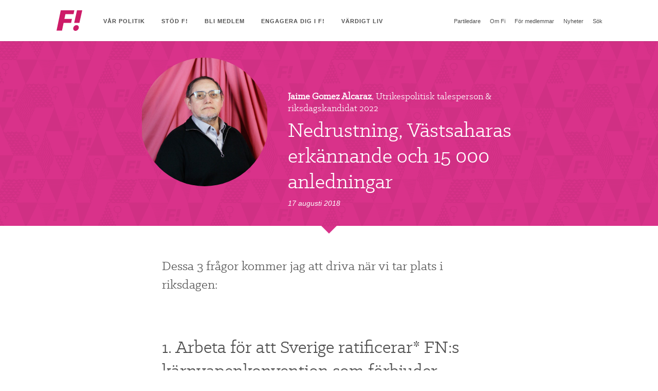

--- FILE ---
content_type: text/html; charset=UTF-8
request_url: https://feministerna.se/roster/nedrustning-vastsaharas-erkannande-och-15-000-anledningar/
body_size: 8334
content:
<!doctype html>
<!--[if lte IE 8]> <html lang="sv-SE" class="lt-ie9"> <![endif]-->
<!--[if gt IE 8]><!--> <html lang="sv-SE"> <!--<![endif]-->
<head>
<meta charset="UTF-8">
<title>Nedrustning, Västsaharas erkännande och 15 000 anledningar · Feministiskt initiativ</title>
<meta http-equiv="X-UA-Compatible" content="IE=edge,chrome=1">
<meta name="viewport" content="width=device-width,initial-scale=1.0,maximum-scale=1.0">
<base href="https://feministerna.se/">
<link href="https://feministerna.se/wp-content/themes/fi/img/favicon.ico" rel="shortcut icon">
<link href="https://feministerna.se/wp-content/themes/fi/img/touch.png" rel="apple-touch-icon-precomposed">
<!--[if lte IE 8]>
<script src="https://feministerna.se/wp-content/themes/fi/js/html5shiv.js"></script>
<![endif]-->
<meta name='robots' content='max-image-preview:large' />
<style>img:is([sizes="auto" i], [sizes^="auto," i]) { contain-intrinsic-size: 3000px 1500px }</style>
<script type="text/javascript">
/* <![CDATA[ */
window._wpemojiSettings = {"baseUrl":"https:\/\/s.w.org\/images\/core\/emoji\/15.1.0\/72x72\/","ext":".png","svgUrl":"https:\/\/s.w.org\/images\/core\/emoji\/15.1.0\/svg\/","svgExt":".svg","source":{"concatemoji":"https:\/\/feministerna.se\/wp-includes\/js\/wp-emoji-release.min.js?ver=6.8.1"}};
/*! This file is auto-generated */
!function(i,n){var o,s,e;function c(e){try{var t={supportTests:e,timestamp:(new Date).valueOf()};sessionStorage.setItem(o,JSON.stringify(t))}catch(e){}}function p(e,t,n){e.clearRect(0,0,e.canvas.width,e.canvas.height),e.fillText(t,0,0);var t=new Uint32Array(e.getImageData(0,0,e.canvas.width,e.canvas.height).data),r=(e.clearRect(0,0,e.canvas.width,e.canvas.height),e.fillText(n,0,0),new Uint32Array(e.getImageData(0,0,e.canvas.width,e.canvas.height).data));return t.every(function(e,t){return e===r[t]})}function u(e,t,n){switch(t){case"flag":return n(e,"\ud83c\udff3\ufe0f\u200d\u26a7\ufe0f","\ud83c\udff3\ufe0f\u200b\u26a7\ufe0f")?!1:!n(e,"\ud83c\uddfa\ud83c\uddf3","\ud83c\uddfa\u200b\ud83c\uddf3")&&!n(e,"\ud83c\udff4\udb40\udc67\udb40\udc62\udb40\udc65\udb40\udc6e\udb40\udc67\udb40\udc7f","\ud83c\udff4\u200b\udb40\udc67\u200b\udb40\udc62\u200b\udb40\udc65\u200b\udb40\udc6e\u200b\udb40\udc67\u200b\udb40\udc7f");case"emoji":return!n(e,"\ud83d\udc26\u200d\ud83d\udd25","\ud83d\udc26\u200b\ud83d\udd25")}return!1}function f(e,t,n){var r="undefined"!=typeof WorkerGlobalScope&&self instanceof WorkerGlobalScope?new OffscreenCanvas(300,150):i.createElement("canvas"),a=r.getContext("2d",{willReadFrequently:!0}),o=(a.textBaseline="top",a.font="600 32px Arial",{});return e.forEach(function(e){o[e]=t(a,e,n)}),o}function t(e){var t=i.createElement("script");t.src=e,t.defer=!0,i.head.appendChild(t)}"undefined"!=typeof Promise&&(o="wpEmojiSettingsSupports",s=["flag","emoji"],n.supports={everything:!0,everythingExceptFlag:!0},e=new Promise(function(e){i.addEventListener("DOMContentLoaded",e,{once:!0})}),new Promise(function(t){var n=function(){try{var e=JSON.parse(sessionStorage.getItem(o));if("object"==typeof e&&"number"==typeof e.timestamp&&(new Date).valueOf()<e.timestamp+604800&&"object"==typeof e.supportTests)return e.supportTests}catch(e){}return null}();if(!n){if("undefined"!=typeof Worker&&"undefined"!=typeof OffscreenCanvas&&"undefined"!=typeof URL&&URL.createObjectURL&&"undefined"!=typeof Blob)try{var e="postMessage("+f.toString()+"("+[JSON.stringify(s),u.toString(),p.toString()].join(",")+"));",r=new Blob([e],{type:"text/javascript"}),a=new Worker(URL.createObjectURL(r),{name:"wpTestEmojiSupports"});return void(a.onmessage=function(e){c(n=e.data),a.terminate(),t(n)})}catch(e){}c(n=f(s,u,p))}t(n)}).then(function(e){for(var t in e)n.supports[t]=e[t],n.supports.everything=n.supports.everything&&n.supports[t],"flag"!==t&&(n.supports.everythingExceptFlag=n.supports.everythingExceptFlag&&n.supports[t]);n.supports.everythingExceptFlag=n.supports.everythingExceptFlag&&!n.supports.flag,n.DOMReady=!1,n.readyCallback=function(){n.DOMReady=!0}}).then(function(){return e}).then(function(){var e;n.supports.everything||(n.readyCallback(),(e=n.source||{}).concatemoji?t(e.concatemoji):e.wpemoji&&e.twemoji&&(t(e.twemoji),t(e.wpemoji)))}))}((window,document),window._wpemojiSettings);
/* ]]> */
</script>
<style id='wp-emoji-styles-inline-css' type='text/css'>
img.wp-smiley, img.emoji {
display: inline !important;
border: none !important;
box-shadow: none !important;
height: 1em !important;
width: 1em !important;
margin: 0 0.07em !important;
vertical-align: -0.1em !important;
background: none !important;
padding: 0 !important;
}
</style>
<!-- <link rel='stylesheet' id='wp-block-library-css' href='https://feministerna.se/wp-includes/css/dist/block-library/style.min.css?ver=6.8.1' type='text/css' media='all' /> -->
<link rel="stylesheet" type="text/css" href="//feministerna.se/wp-content/cache/wpfc-minified/14re3389/hj95.css" media="all"/>
<style id='classic-theme-styles-inline-css' type='text/css'>
/*! This file is auto-generated */
.wp-block-button__link{color:#fff;background-color:#32373c;border-radius:9999px;box-shadow:none;text-decoration:none;padding:calc(.667em + 2px) calc(1.333em + 2px);font-size:1.125em}.wp-block-file__button{background:#32373c;color:#fff;text-decoration:none}
</style>
<style id='global-styles-inline-css' type='text/css'>
:root{--wp--preset--aspect-ratio--square: 1;--wp--preset--aspect-ratio--4-3: 4/3;--wp--preset--aspect-ratio--3-4: 3/4;--wp--preset--aspect-ratio--3-2: 3/2;--wp--preset--aspect-ratio--2-3: 2/3;--wp--preset--aspect-ratio--16-9: 16/9;--wp--preset--aspect-ratio--9-16: 9/16;--wp--preset--color--black: #000000;--wp--preset--color--cyan-bluish-gray: #abb8c3;--wp--preset--color--white: #ffffff;--wp--preset--color--pale-pink: #f78da7;--wp--preset--color--vivid-red: #cf2e2e;--wp--preset--color--luminous-vivid-orange: #ff6900;--wp--preset--color--luminous-vivid-amber: #fcb900;--wp--preset--color--light-green-cyan: #7bdcb5;--wp--preset--color--vivid-green-cyan: #00d084;--wp--preset--color--pale-cyan-blue: #8ed1fc;--wp--preset--color--vivid-cyan-blue: #0693e3;--wp--preset--color--vivid-purple: #9b51e0;--wp--preset--gradient--vivid-cyan-blue-to-vivid-purple: linear-gradient(135deg,rgba(6,147,227,1) 0%,rgb(155,81,224) 100%);--wp--preset--gradient--light-green-cyan-to-vivid-green-cyan: linear-gradient(135deg,rgb(122,220,180) 0%,rgb(0,208,130) 100%);--wp--preset--gradient--luminous-vivid-amber-to-luminous-vivid-orange: linear-gradient(135deg,rgba(252,185,0,1) 0%,rgba(255,105,0,1) 100%);--wp--preset--gradient--luminous-vivid-orange-to-vivid-red: linear-gradient(135deg,rgba(255,105,0,1) 0%,rgb(207,46,46) 100%);--wp--preset--gradient--very-light-gray-to-cyan-bluish-gray: linear-gradient(135deg,rgb(238,238,238) 0%,rgb(169,184,195) 100%);--wp--preset--gradient--cool-to-warm-spectrum: linear-gradient(135deg,rgb(74,234,220) 0%,rgb(151,120,209) 20%,rgb(207,42,186) 40%,rgb(238,44,130) 60%,rgb(251,105,98) 80%,rgb(254,248,76) 100%);--wp--preset--gradient--blush-light-purple: linear-gradient(135deg,rgb(255,206,236) 0%,rgb(152,150,240) 100%);--wp--preset--gradient--blush-bordeaux: linear-gradient(135deg,rgb(254,205,165) 0%,rgb(254,45,45) 50%,rgb(107,0,62) 100%);--wp--preset--gradient--luminous-dusk: linear-gradient(135deg,rgb(255,203,112) 0%,rgb(199,81,192) 50%,rgb(65,88,208) 100%);--wp--preset--gradient--pale-ocean: linear-gradient(135deg,rgb(255,245,203) 0%,rgb(182,227,212) 50%,rgb(51,167,181) 100%);--wp--preset--gradient--electric-grass: linear-gradient(135deg,rgb(202,248,128) 0%,rgb(113,206,126) 100%);--wp--preset--gradient--midnight: linear-gradient(135deg,rgb(2,3,129) 0%,rgb(40,116,252) 100%);--wp--preset--font-size--small: 13px;--wp--preset--font-size--medium: 20px;--wp--preset--font-size--large: 36px;--wp--preset--font-size--x-large: 42px;--wp--preset--spacing--20: 0.44rem;--wp--preset--spacing--30: 0.67rem;--wp--preset--spacing--40: 1rem;--wp--preset--spacing--50: 1.5rem;--wp--preset--spacing--60: 2.25rem;--wp--preset--spacing--70: 3.38rem;--wp--preset--spacing--80: 5.06rem;--wp--preset--shadow--natural: 6px 6px 9px rgba(0, 0, 0, 0.2);--wp--preset--shadow--deep: 12px 12px 50px rgba(0, 0, 0, 0.4);--wp--preset--shadow--sharp: 6px 6px 0px rgba(0, 0, 0, 0.2);--wp--preset--shadow--outlined: 6px 6px 0px -3px rgba(255, 255, 255, 1), 6px 6px rgba(0, 0, 0, 1);--wp--preset--shadow--crisp: 6px 6px 0px rgba(0, 0, 0, 1);}:where(.is-layout-flex){gap: 0.5em;}:where(.is-layout-grid){gap: 0.5em;}body .is-layout-flex{display: flex;}.is-layout-flex{flex-wrap: wrap;align-items: center;}.is-layout-flex > :is(*, div){margin: 0;}body .is-layout-grid{display: grid;}.is-layout-grid > :is(*, div){margin: 0;}:where(.wp-block-columns.is-layout-flex){gap: 2em;}:where(.wp-block-columns.is-layout-grid){gap: 2em;}:where(.wp-block-post-template.is-layout-flex){gap: 1.25em;}:where(.wp-block-post-template.is-layout-grid){gap: 1.25em;}.has-black-color{color: var(--wp--preset--color--black) !important;}.has-cyan-bluish-gray-color{color: var(--wp--preset--color--cyan-bluish-gray) !important;}.has-white-color{color: var(--wp--preset--color--white) !important;}.has-pale-pink-color{color: var(--wp--preset--color--pale-pink) !important;}.has-vivid-red-color{color: var(--wp--preset--color--vivid-red) !important;}.has-luminous-vivid-orange-color{color: var(--wp--preset--color--luminous-vivid-orange) !important;}.has-luminous-vivid-amber-color{color: var(--wp--preset--color--luminous-vivid-amber) !important;}.has-light-green-cyan-color{color: var(--wp--preset--color--light-green-cyan) !important;}.has-vivid-green-cyan-color{color: var(--wp--preset--color--vivid-green-cyan) !important;}.has-pale-cyan-blue-color{color: var(--wp--preset--color--pale-cyan-blue) !important;}.has-vivid-cyan-blue-color{color: var(--wp--preset--color--vivid-cyan-blue) !important;}.has-vivid-purple-color{color: var(--wp--preset--color--vivid-purple) !important;}.has-black-background-color{background-color: var(--wp--preset--color--black) !important;}.has-cyan-bluish-gray-background-color{background-color: var(--wp--preset--color--cyan-bluish-gray) !important;}.has-white-background-color{background-color: var(--wp--preset--color--white) !important;}.has-pale-pink-background-color{background-color: var(--wp--preset--color--pale-pink) !important;}.has-vivid-red-background-color{background-color: var(--wp--preset--color--vivid-red) !important;}.has-luminous-vivid-orange-background-color{background-color: var(--wp--preset--color--luminous-vivid-orange) !important;}.has-luminous-vivid-amber-background-color{background-color: var(--wp--preset--color--luminous-vivid-amber) !important;}.has-light-green-cyan-background-color{background-color: var(--wp--preset--color--light-green-cyan) !important;}.has-vivid-green-cyan-background-color{background-color: var(--wp--preset--color--vivid-green-cyan) !important;}.has-pale-cyan-blue-background-color{background-color: var(--wp--preset--color--pale-cyan-blue) !important;}.has-vivid-cyan-blue-background-color{background-color: var(--wp--preset--color--vivid-cyan-blue) !important;}.has-vivid-purple-background-color{background-color: var(--wp--preset--color--vivid-purple) !important;}.has-black-border-color{border-color: var(--wp--preset--color--black) !important;}.has-cyan-bluish-gray-border-color{border-color: var(--wp--preset--color--cyan-bluish-gray) !important;}.has-white-border-color{border-color: var(--wp--preset--color--white) !important;}.has-pale-pink-border-color{border-color: var(--wp--preset--color--pale-pink) !important;}.has-vivid-red-border-color{border-color: var(--wp--preset--color--vivid-red) !important;}.has-luminous-vivid-orange-border-color{border-color: var(--wp--preset--color--luminous-vivid-orange) !important;}.has-luminous-vivid-amber-border-color{border-color: var(--wp--preset--color--luminous-vivid-amber) !important;}.has-light-green-cyan-border-color{border-color: var(--wp--preset--color--light-green-cyan) !important;}.has-vivid-green-cyan-border-color{border-color: var(--wp--preset--color--vivid-green-cyan) !important;}.has-pale-cyan-blue-border-color{border-color: var(--wp--preset--color--pale-cyan-blue) !important;}.has-vivid-cyan-blue-border-color{border-color: var(--wp--preset--color--vivid-cyan-blue) !important;}.has-vivid-purple-border-color{border-color: var(--wp--preset--color--vivid-purple) !important;}.has-vivid-cyan-blue-to-vivid-purple-gradient-background{background: var(--wp--preset--gradient--vivid-cyan-blue-to-vivid-purple) !important;}.has-light-green-cyan-to-vivid-green-cyan-gradient-background{background: var(--wp--preset--gradient--light-green-cyan-to-vivid-green-cyan) !important;}.has-luminous-vivid-amber-to-luminous-vivid-orange-gradient-background{background: var(--wp--preset--gradient--luminous-vivid-amber-to-luminous-vivid-orange) !important;}.has-luminous-vivid-orange-to-vivid-red-gradient-background{background: var(--wp--preset--gradient--luminous-vivid-orange-to-vivid-red) !important;}.has-very-light-gray-to-cyan-bluish-gray-gradient-background{background: var(--wp--preset--gradient--very-light-gray-to-cyan-bluish-gray) !important;}.has-cool-to-warm-spectrum-gradient-background{background: var(--wp--preset--gradient--cool-to-warm-spectrum) !important;}.has-blush-light-purple-gradient-background{background: var(--wp--preset--gradient--blush-light-purple) !important;}.has-blush-bordeaux-gradient-background{background: var(--wp--preset--gradient--blush-bordeaux) !important;}.has-luminous-dusk-gradient-background{background: var(--wp--preset--gradient--luminous-dusk) !important;}.has-pale-ocean-gradient-background{background: var(--wp--preset--gradient--pale-ocean) !important;}.has-electric-grass-gradient-background{background: var(--wp--preset--gradient--electric-grass) !important;}.has-midnight-gradient-background{background: var(--wp--preset--gradient--midnight) !important;}.has-small-font-size{font-size: var(--wp--preset--font-size--small) !important;}.has-medium-font-size{font-size: var(--wp--preset--font-size--medium) !important;}.has-large-font-size{font-size: var(--wp--preset--font-size--large) !important;}.has-x-large-font-size{font-size: var(--wp--preset--font-size--x-large) !important;}
:where(.wp-block-post-template.is-layout-flex){gap: 1.25em;}:where(.wp-block-post-template.is-layout-grid){gap: 1.25em;}
:where(.wp-block-columns.is-layout-flex){gap: 2em;}:where(.wp-block-columns.is-layout-grid){gap: 2em;}
:root :where(.wp-block-pullquote){font-size: 1.5em;line-height: 1.6;}
</style>
<!-- <link rel='stylesheet' id='stylesheet-css' href='https://feministerna.se/wp-content/themes/fi/css/style.css?ver=67644336' type='text/css' media='all' /> -->
<link rel="stylesheet" type="text/css" href="//feministerna.se/wp-content/cache/wpfc-minified/dpxy8o3s/hj95.css" media="all"/>
<script src='//feministerna.se/wp-content/cache/wpfc-minified/jq0mk3hf/hj95.js' type="text/javascript"></script>
<!-- <script type="text/javascript" src="https://feministerna.se/wp-content/themes/fi/js/plugins/instafeed.min.js?ver=1972902090" id="insta-js-js"></script> -->
<!-- <script type="text/javascript" src="https://feministerna.se/wp-includes/js/jquery/jquery.min.js?ver=3.7.1" id="jquery-core-js"></script> -->
<!-- <script type="text/javascript" src="https://feministerna.se/wp-includes/js/jquery/jquery-migrate.min.js?ver=3.4.1" id="jquery-migrate-js"></script> -->
<link rel="https://api.w.org/" href="https://feministerna.se/wp-json/" /><link rel="alternate" title="oEmbed (JSON)" type="application/json+oembed" href="https://feministerna.se/wp-json/oembed/1.0/embed?url=https%3A%2F%2Ffeministerna.se%2Froster%2Fnedrustning-vastsaharas-erkannande-och-15-000-anledningar%2F" />
<link rel="alternate" title="oEmbed (XML)" type="text/xml+oembed" href="https://feministerna.se/wp-json/oembed/1.0/embed?url=https%3A%2F%2Ffeministerna.se%2Froster%2Fnedrustning-vastsaharas-erkannande-och-15-000-anledningar%2F&#038;format=xml" />
<!-- Facebook Pixel Code -->
<script>
!function(f,b,e,v,n,t,s)
{if(f.fbq)return;n=f.fbq=function(){n.callMethod?
n.callMethod.apply(n,arguments):n.queue.push(arguments)};
if(!f._fbq)f._fbq=n;n.push=n;n.loaded=!0;n.version='2.0';
n.queue=[];t=b.createElement(e);t.async=!0;
t.src=v;s=b.getElementsByTagName(e)[0];
s.parentNode.insertBefore(t,s)}(window,document,'script',
'https://connect.facebook.net/en_US/fbevents.js');
fbq('init', '196876481072483');
fbq('track', 'PageView');
</script>
<noscript><img height="1" width="1" src="https://www.facebook.com/tr?id=196876481072483&ev=PageView&noscript=1"/></noscript>
<!-- End Facebook Pixel Code -->
</head>
<body class="Site" data-template-directory="https://feministerna.se/wp-content/themes/fi" data-facebook-id="437715366329830">
<form id="searchform" class="Search" role="search" method="get" action="https://feministerna.se/search/">
<label class="Search-inner" for="s">
<span class="Search-label">Skriv sökfras och tryck 'enter'</span>
<input class="Search-field" type="search" id="s" name="s" autocomplete="off">
</label>
<input type="submit">
</form>
<div class="Site-container">
<header class="Header" role="banner">
<div class="Header-container u-cf">
<div class="Header-inner">
<a class="Header-logo" title="Feministiskt initiativ" href="https://feministerna.se">
<strong class="u-isHiddenVisually">Feministiskt initiativ</strong>
</a>
<button class="Button Header-toggle menu-button"></button>
</div>
<nav class="Header-nav" role="navigation">
<ul class="flexnav u-cf" data-breakpoint="900">
<li class="flexnav-item  "><a class="flexnav-link" href="#">Vår politik</a><ul class="flexnav-sub">	<li class="flexnav-item  "><a class="flexnav-link" href="https://feministerna.se/var-politik/">Partiprogram</a></li>
<li class="flexnav-item  "><a class="flexnav-link" href="https://feministerna.se/feministiskt-initiativs-statsbudget-2018/">Statsbudget 2018</a></li>
<li class="flexnav-item  "><a class="flexnav-link" href="https://feministerna.se/innan-under-efter-valdet-feministiskt-initiativ-presenterar-92-politiska-forslag-som-raddar-liv/">Innan, under, efter våldet</a></li>
<li class="flexnav-item  "><a class="flexnav-link" href="https://feministerna.se/feministisk-pandemipolitik/">Feministisk pandemipolitik</a></li>
<li class="flexnav-item  "><a class="flexnav-link" href="https://feministerna.se/roster/">Debatt</a></li>
</ul></li>
<li class="flexnav-item  "><a class="flexnav-link" href="https://feministerna.se/stod-oss/ekonomiskt-stod/">Stöd F!</a></li>
<li class="flexnav-item  "><a class="flexnav-link" href="https://feministerna.se/bli-medlem/">Bli medlem</a></li>
<li class="flexnav-item  "><a class="flexnav-link" href="#">Engagera dig i F!</a><ul class="flexnav-sub">	<li class="flexnav-item  "><a class="flexnav-link" href="https://feministerna.se/bli-aktiv-i-fi/">Bli aktiv i F!</a></li>
<li class="flexnav-item  "><a class="flexnav-link" href="https://feministerna.se/aktuella-uppdrag/">Aktuella uppdrag</a></li>
<li class="flexnav-item  "><a class="flexnav-link" href="https://feministerna.se/kontaktafi/">HITTA F! NÄRA DIG</a></li>
<li class="flexnav-item  "><a class="flexnav-link" href="https://feministerna.se/kampanjmaterial/">Kampanjmaterial</a></li>
<li class="flexnav-item  "><a class="flexnav-link" href="https://feministerna.se/podd-kirunas-kommunpolitik/">Podd: Kirunas kommunpolitik</a></li>
<li class="flexnav-item  "><a class="flexnav-link" href="https://feministerna.se/vart-arbete-i-kommunerna/">Vårt arbete i kommunerna</a></li>
</ul></li>
<li class="flexnav-item  "><a class="flexnav-link" href="#">Värdigt Liv</a><ul class="flexnav-sub">	<li class="flexnav-item  "><a class="flexnav-link" href="https://feministerna.se/vardigt-liv-ett-unikt-samarbete-infor-eu-valet-2024/">Värdigt liv – Ett unikt samarbete inför EU-valet 2024</a></li>
<li class="flexnav-item  "><a class="flexnav-link" href="https://feministerna.se/6-manader-till-eu-valet-idag/">6 månader till EU-valet idag!</a></li>
<li class="flexnav-item  "><a class="flexnav-link" href="https://feministerna.se/valkonferens-2024/">Valkonferens 2024</a></li>
</ul></li>
<li>
<ul class="flexnav-skip flexnav-secondary">
<li class="flexnav-item flexnav-item-secondary "><a class="flexnav-link" href="https://feministerna.se/agnes-luis-partiledare-fi/">Partiledare</a></li>
<li class="flexnav-item flexnav-item-secondary "><a class="flexnav-link" href="#">Om Fi</a><ul class="flexnav-sub">	<li class="flexnav-item flexnav-item-secondary "><a class="flexnav-link" href="https://feministerna.se/vad-ar-fi-feminism/">Ideologi</a><ul class="flexnav-sub">		<li class="flexnav-item flexnav-item-secondary "><a class="flexnav-link" href="https://feministerna.se/om/plattform/">Bakgrund &#038; plattform</a></li>
<li class="flexnav-item flexnav-item-secondary "><a class="flexnav-link" href="https://feministerna.se/om/">Feminism som ideologi</a></li>
<li class="flexnav-item flexnav-item-secondary "><a class="flexnav-link" href="https://feministerna.se/om-fi-feminism/">Om Fi-feminism</a></li>
<li class="flexnav-item flexnav-item-secondary "><a class="flexnav-link" href="https://feministerna.se/om-intersektionalitet/">Om intersektionalitet</a></li>
</ul></li>
<li class="flexnav-item flexnav-item-secondary "><a class="flexnav-link" href="#">Organisation</a><ul class="flexnav-sub">		<li class="flexnav-item flexnav-item-secondary "><a class="flexnav-link" href="https://feministerna.se/kontaktafi/">Avdelningar och kommunföreningar</a></li>
<li class="flexnav-item flexnav-item-secondary "><a class="flexnav-link" href="https://feministerna.se/partistyrelse-2023-2025/">Partistyrelse 2023-2025</a></li>
<li class="flexnav-item flexnav-item-secondary "><a class="flexnav-link" href="https://feministerna.se/framtidskommissionen/">Framtidskommission 2019-2021</a></li>
<li class="flexnav-item flexnav-item-secondary "><a class="flexnav-link" href="https://feministerna.se/om/stadgar/">Stadgar (reviderade 2023)</a></li>
<li class="flexnav-item flexnav-item-secondary "><a class="flexnav-link" href="https://feministerna.se/ramstadgar-avdelningar-kommunforeningar/">Ramstadgar avdelningar &#038; kommunföreningar</a></li>
</ul></li>
<li class="flexnav-item flexnav-item-secondary "><a class="flexnav-link" href="#">Kontakt</a><ul class="flexnav-sub">		<li class="flexnav-item flexnav-item-secondary "><a class="flexnav-link" href="https://feministerna.se/kontakt/">Kontakt</a></li>
<li class="flexnav-item flexnav-item-secondary "><a class="flexnav-link" href="https://feministerna.se/kontakt/presskontakt/">Presskontakt</a></li>
</ul></li>
</ul></li>
<li class="flexnav-item flexnav-item-secondary "><a class="flexnav-link" href="#">För medlemmar</a><ul class="flexnav-sub">	<li class="flexnav-item flexnav-item-secondary "><a class="flexnav-link" href="https://feministerna.se/medlemssidor-inlogg/">Medlemssidor</a></li>
<li class="flexnav-item flexnav-item-secondary "><a class="flexnav-link" href="https://feministerna.se/kontakt/">Kontakt</a></li>
<li class="flexnav-item flexnav-item-secondary "><a class="flexnav-link" href="https://feministerna.se/kongress-2023/">Kongress 2023</a></li>
<li class="flexnav-item flexnav-item-secondary "><a class="flexnav-link" href="https://feministerna.se/valkonferens-2024/">Valkonferens 2024</a></li>
</ul></li>
<li class="flexnav-item flexnav-item-secondary "><a class="flexnav-link" href="https://feministerna.se/nyheter/">Nyheter</a></li>
<li class="flexnav-item">
<a href="#" class="flexnav-link flexnav-search js-search">Sök</a>
</li>
</ul>
</li>          </ul>
</nav>
</div>
</header>
<hr class="u-isHiddenVisually">
<main class="Site-content" role="main">
<article>
<div class="Push Push--pink">
<div class="Push-inner Push-position">
<div class="Push-go-left">
<div class="Push-round-image">
<img src="https://feministerna.se/wp-content/uploads/2021/06/jaime-mg-6773-2-1-768x788.jpg" />            </div>
</div>
<div class="Push-go-right">
<div class="Push-text-wrapper">
<div class="Push-title-prefix"><strong>Jaime Gomez Alcaraz</strong>, Utrikespolitisk talesperson & riksdagskandidat 2022</div>
<h1 class="">
Nedrustning, Västsaharas erkännande och 15 000 anledningar              </h1>
<span class="Push-date">17 augusti 2018</span>
</div>
</div>
</div>
</div>
<div class="Primary">
<p class="Primary-entrance ">Dessa 3 frågor kommer jag att driva när vi tar plats i riksdagen:</p>
<h2>1. Arbeta för att Sverige ratificerar* FN:s kärnvapenkonvention som förbjuder kärnvapen</h2>
<div>Det finns 15 000 kärnvapen i världen. Det är 15 000 anledningar för att signera konventionen.</div>
<h2>2. Arbeta för att erkänna Västsahara som en fri och självständig stat</h2>
<div>Västsahara har benämnts som världens sista koloni och landet har varit under ockupation i mer än 40 år. Sverige ska verka för att Marockos ockupering upphör.</div>
<h2>3. Arbeta för att inrätta ett Institut för global nedrustning och icke-spridning</h2>
<div>För att driva fram frågan och arbeta för global nedrustning och icke-spridning behövs en organisation som samordnar olika typer av insatser. Det är med konkreta åtgärder som världen har en chans att nedrusta.</div>
<h2></h2>
<div><em>Reds anm: * Att ratificiera innebär att en stat binder sig juridiskt till en internationell överenskommelse genom att skriva under ett avtal.</em></div>
<h2></h2>
<div>#klartvikan #taplats</div>
<div class="byline">
<div class="byline-window">
<h4 class="byline-title">Om skribenten</h4>
<div class="byline-name"><strong>Jaime Gomez Alcaraz</strong>, Utrikespolitisk talesperson & riksdagskandidat 2022</div>
<div class="byline-text">En feministisk utrikespolitik kompromissar inte med mänskliga rättigheter, fred, demokrati och bekämpar rasistiska och koloniala strukturer</div>
</div>
<a href="https://feministerna.se/representant/jaime-gomez-alcaraz/" class="Button Section-button Section-button--constrained Button--pink">Mer om Jaime Gomez Alcaraz</a>
</div>
</div>
<div class="Push Push--pink Push--tighter">
<div class="Push-inner">
<h2 class="Push-heading ">
Mer debatt          </h2>
</div>
</div>
<div class="u-divider"></div>
<ul class="Box Box--larger Box--pink js-fetchContainer">
<li>
<a class="Box-item " href="https://feministerna.se/roster/infor-fascistiska-yttringar-maste-svaret-vara-mer-demokrati/" >
<div class="Box-inner">
<div class="Box-round-image"><img src="https://feministerna.se/wp-content/uploads/2021/06/jaime-mg-6773-2-1-768x788.jpg" /></div>
<div class="Box-title-prefix"><span class="Box-name">Jaime Gomez Alcaraz</span>, <span>Utrikespolitisk talesperson & riksdagskandidat 2022</span></div>
<h2 class="Box-heading">Inför fascistiska yttringar måste svaret vara mer demokrati</h2>
</div>
</a>
</li>
<li>
<a class="Box-item " href="https://feministerna.se/roster/feministiskt-initiativ-fordomer-mordet-pa-mahsa-amini/" >
<div class="Box-inner">
<div class="Box-round-image"><img src="https://feministerna.se/wp-content/uploads/2021/06/jaime-mg-6773-2-1-768x788.jpg" /></div>
<div class="Box-title-prefix"><span class="Box-name">Jaime Gomez Alcaraz</span>, <span>Utrikespolitisk talesperson & riksdagskandidat 2022</span></div>
<h2 class="Box-heading">Feministiskt initiativ fördömer mordet på Mahsa Amini</h2>
</div>
</a>
</li>
<li>
<a class="Box-item " href="https://feministerna.se/roster/sex-manader-av-krig-i-ukraina-nu-behovs-en-pa-riktigt-feministiskt-utrikes-och-sakerhetspolitik/" >
<div class="Box-inner">
<div class="Box-round-image"><img src="https://feministerna.se/wp-content/uploads/2021/06/jaime-mg-6773-2-1-768x788.jpg" /></div>
<div class="Box-title-prefix"><span class="Box-name">Jaime Gomez Alcaraz</span>, <span>Utrikespolitisk talesperson & riksdagskandidat 2022</span></div>
<h2 class="Box-heading">Sex månader av krig i Ukraina. Nu behövs en på riktigt feministiskt utrikes- och säkerhetspolitik!</h2>
</div>
</a>
</li>
</ul>
<div class="Section">
<p><a href="https://feministerna.se/roster" class="Button Button--pink Section-button">Mer debatt</a></p>
<p><a href="https://feministerna.se/vara-talespersoner" class="Button Button--pink Section-button">Våra talespersoner</a></p>
</div>
<div class="u-divider"></div>
<div class="Push Push--transparent">
<div class="Push-inner">
<h1 class="Push-heading ">
Vår politik          </h1>
<div class="Push-body ">Feministiskt initiativ är en demokratirörelse. Vi försvarar de mänskliga rättigheterna, förnyar politiken och förändrar makten. Med kärleken som drivkraft vill vi skapa ett jämställt samhälle där alla människor har samma rättigheter och möjligheter inom livets alla områden.</div>
<a href="https://feministerna.se/politik" class="Push-button Button Button--">Vår politik</a>
</div>
</div>
</article>
</main>
<hr class="u-isHiddenVisually">
<footer>
<section class="Social">
<div class="Social-inner">
<header>
<h2 class="Social-heading u-hideAboveMd">För mer feminism i vardagen, följ oss!</h2>
</header>
<ul class="Social-list u-cf">
<li>
<a class="Social-item" href="https://instagram.com/feministerna">
<div class="Social-icon is-instagram" data-title="Instagram"></div>
<span class="u-showAboveMd">Fi på Instagram – Feministisk pepp i bilder</span>
</a>
</li>
<li>
<a class="Social-item" href="https://twitter.com/Feministerna">
<div class="Social-icon is-twitter" data-title="Twitter"></div>
<span class="u-showAboveMd">Fi på Twitter – De snabbaste uppdateringarna om Fi</span>
</a>
</li>
<li>
<a class="Social-item" href="https://www.facebook.com/feministisktinitiativ">
<div class="Social-icon is-facebook" data-title="Facebook"></div>
<span class="u-showAboveMd">Fi på Facebook – Dagliga uppdateringar direkt i din feed</span>
</a>
</li>
</ul>
</div>
</section>
<hr class="u-isHiddenVisually">
<section class="Footer" role="contentinfo">
<a class="Footer-logo" title="Feministiskt initiativ" href="https://feministerna.se">
<span class="u-isHiddenVisually">Feministiskt initiativ</span>
</a>
<address>Feministiskt Initiativ<br />
c/o Annika Nylén <br />
Ploggatan 20<br />
116 34 Stockholm </address>
<a href="https://feministerna.se/byggd-med-karlek/" class="Footer-note">Byggd med kärlek.</a>
</section>
</footer>
</div>
<script type="speculationrules">
{"prefetch":[{"source":"document","where":{"and":[{"href_matches":"\/*"},{"not":{"href_matches":["\/wp-*.php","\/wp-admin\/*","\/wp-content\/uploads\/*","\/wp-content\/*","\/wp-content\/plugins\/*","\/wp-content\/themes\/fi\/*","\/*\\?(.+)"]}},{"not":{"selector_matches":"a[rel~=\"nofollow\"]"}},{"not":{"selector_matches":".no-prefetch, .no-prefetch a"}}]},"eagerness":"conservative"}]}
</script>
<script type="text/javascript" src="https://feministerna.se/wp-content/themes/fi/js/plugins/jquery.fitvids.js?ver=1577180202" id="fitvids-js-js"></script>
<script type="text/javascript" src="https://feministerna.se/wp-content/themes/fi/js/plugins/jquery.flexnav.js?ver=1949408179" id="flexnav-js-js"></script>
<script type="text/javascript" src="https://feministerna.se/wp-content/themes/fi/js/plugins/mbp-helpers.js?ver=1400124705" id="mbp-js-js"></script>
<script type="text/javascript" src="https://feministerna.se/wp-content/themes/fi/js/app.js?ver=1" id="app-js-js"></script>
<script type="text/javascript" src="https://feministerna.se/wp-content/themes/fi/js/modules/accordion.js?ver=338013885" id="accordion-js-js"></script>
<script type="text/javascript" src="https://feministerna.se/wp-content/themes/fi/js/modules/square.js?ver=73739286" id="square-js-js"></script>
<script type="text/javascript" src="https://feministerna.se/wp-content/themes/fi/js/modules/fetch.js?ver=1184191944" id="fetch-js-js"></script>
<script type="text/javascript" src="https://feministerna.se/wp-content/themes/fi/js/modules/header.js?ver=73456797" id="header-js-js"></script>
<script type="text/javascript" src="https://feministerna.se/wp-content/themes/fi/js/modules/map.js?ver=566005457" id="map-js-js"></script>
<script type="text/javascript" src="https://feministerna.se/wp-content/themes/fi/js/modules/progress.js?ver=1678373594" id="progress-js-js"></script>
<script type="text/javascript" src="https://feministerna.se/wp-content/themes/fi/js/modules/search.js?ver=1023570764" id="search-js-js"></script>
<script type="text/javascript" src="https://feministerna.se/wp-content/themes/fi/js/modules/share.js?ver=839471922" id="share-js-js"></script>
<script type="text/javascript" src="https://feministerna.se/wp-content/themes/fi/js/init.js?ver=255703900" id="init-js-js"></script>
<script defer src="https://static.cloudflareinsights.com/beacon.min.js/vcd15cbe7772f49c399c6a5babf22c1241717689176015" integrity="sha512-ZpsOmlRQV6y907TI0dKBHq9Md29nnaEIPlkf84rnaERnq6zvWvPUqr2ft8M1aS28oN72PdrCzSjY4U6VaAw1EQ==" data-cf-beacon='{"version":"2024.11.0","token":"a2692286b85244219ff51dc277945cd9","r":1,"server_timing":{"name":{"cfCacheStatus":true,"cfEdge":true,"cfExtPri":true,"cfL4":true,"cfOrigin":true,"cfSpeedBrain":true},"location_startswith":null}}' crossorigin="anonymous"></script>
</body>
</html><!-- WP Fastest Cache file was created in 0.243 seconds, on 9 July  2025 @ 13:53 --><!-- via php -->

--- FILE ---
content_type: text/javascript
request_url: https://feministerna.se/wp-content/themes/fi/js/modules/progress.js?ver=1678373594
body_size: 274
content:
(function(window, document, $) {

  function Progress(options) {
    this.init(options);
  }

  Progress.prototype = {
    init: function(options) {
      this.options = options;

      if (this.getUrlEnd(window.location.href) !== this.options.page) {
        return false;
      }

      this.addMarkup();
      this.getData();
    },

    getUrlEnd: function(url) {
      var parts = url.split('/');
      return (url.lastIndexOf('/') !== url.length - 1
         ? parts[parts.length - 1]
         : parts[parts.length - 2]);
    },

    addMarkup: function() {
      this.$el = $(this.options.container).append('<div class="Progress"><div class="Progress-bar"><div class="Progress-label"><span class="Progress-current"></span><span class="Progress-divider">→</span><span class="Progress-target"></span></div></div></div>');
    },

    getData: function() {
      var that = this;

      $.ajax({
        url: that.options.service,
        dataType: 'jsonp',
        jsonpCallback: 'cb',
        success: function(data){
          that.display(data);
        }
      });
    },

    fixFormat: function(num) {
      return num.toString().replace(/\B(?=(\d{3})+(?!\d))/g, ' ');
    },

    display: function(data) {
      var that = this;
          suffix = this.options.suffix;

      this.$el.find('.Progress-current').html(that.fixFormat(data.sum) + ' ' + suffix);
      this.$el.find('.Progress-target').html(that.fixFormat(data.target));

      if (!this.options.skipTargetSuffix) {
        this.$el.find('.Progress-target').append(' ' + suffix);
      }

      this.$el.find('.Progress').addClass('is-visible');

      window.setTimeout(
        function() {
          that.$el.find('.Progress-bar').css('width', data.percent + '%');
        }, 450
      );
    }
  };

  window.App.Progress = Progress;

})(window, document, jQuery);


--- FILE ---
content_type: text/javascript
request_url: https://feministerna.se/wp-content/themes/fi/js/app.js?ver=1
body_size: -271
content:
(function(window) {

  var App = {};

  var $body = jQuery('body');
  App.templateDirectory = $body.data('template-directory');
  App.facebookID = $body.data('facebook-id');

  window.App = App;

})(window);


--- FILE ---
content_type: image/svg+xml
request_url: https://feministerna.se/wp-content/themes/fi/img/logo-white.svg
body_size: 0
content:
<svg xmlns="http://www.w3.org/2000/svg" width="378.165" height="296.027" viewBox="66.752 36 378.165 296.027" enable-background="new 66.752 36 378.165 296.027"><g fill="#fff"><polygon points="66.752,327.569 128.886,36 328.559,36 316.969,92.077 197.02,92.077 182.51,160.615 293.251,160.615 281.353,216.692 170.712,216.692 147.294,327.801"/><polygon points="326.482,216.692 403.328,216.692 444.917,36 368.02,36"/><path d="M380.036 316.158c-17.343 17.936-43.806 21.148-58.255 7.176-14.449-13.972-12.797-40.53 4.544-58.465 17.342-17.934 44.498-19.761 58.947-5.789 14.451 13.971 12.104 39.144-5.236 57.078z"/></g></svg>